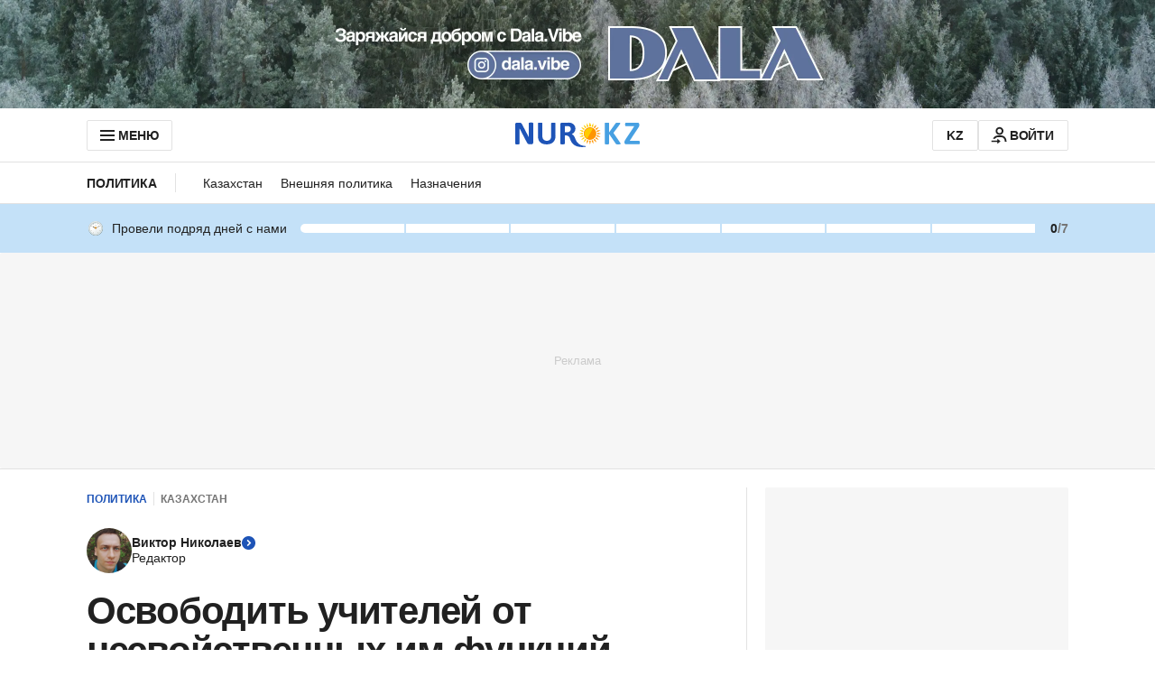

--- FILE ---
content_type: text/html; charset=utf-8
request_url: https://www.google.com/recaptcha/api2/aframe
body_size: 247
content:
<!DOCTYPE HTML><html><head><meta http-equiv="content-type" content="text/html; charset=UTF-8"></head><body><script nonce="BDJM3sEbX0KntmiUt8EgiA">/** Anti-fraud and anti-abuse applications only. See google.com/recaptcha */ try{var clients={'sodar':'https://pagead2.googlesyndication.com/pagead/sodar?'};window.addEventListener("message",function(a){try{if(a.source===window.parent){var b=JSON.parse(a.data);var c=clients[b['id']];if(c){var d=document.createElement('img');d.src=c+b['params']+'&rc='+(localStorage.getItem("rc::a")?sessionStorage.getItem("rc::b"):"");window.document.body.appendChild(d);sessionStorage.setItem("rc::e",parseInt(sessionStorage.getItem("rc::e")||0)+1);localStorage.setItem("rc::h",'1768873784940');}}}catch(b){}});window.parent.postMessage("_grecaptcha_ready", "*");}catch(b){}</script></body></html>

--- FILE ---
content_type: application/javascript
request_url: https://www.nur.kz/_astro/bookmarks-service.qP7aMBFk.js
body_size: 632
content:

!function(){try{var e="undefined"!=typeof window?window:"undefined"!=typeof global?global:"undefined"!=typeof self?self:{},n=(new Error).stack;n&&(e._sentryDebugIds=e._sentryDebugIds||{},e._sentryDebugIds[n]="03ab67fa-e72c-5b6d-a859-29b54c01a331")}catch(e){}}();
import{s as d,I as k,b as l}from"./service.gDqxwQWT.js";import{a as g}from"./article-card.CJuQeTKI.js";import{C as m}from"./custom-events.BkmV4OTC.js";import"./reactions.Djz-V0KD.js";import{g as f}from"./cookie.DSdEdqfd.js";import"./ui-kit.DIVo4FFN.js";import"./index.BsD3EpIt.js";import{B as s}from"./constants.CiOIHF-D.js";const{subdomain:n}=f(),p=9999,u=(i,e)=>{const r=new Map;return[...i,...e].forEach(o=>{r.has(o.id)?r.set(o.id,{...r.get(o.id),...o}):r.set(o.id,{...o})}),Array.from(r.values())};class S{hasBookmark(e){return!!this.getBookmarks().find(o=>o.id===Number(e))}getBookmarks(){try{const e=localStorage.getItem(s);if(!e)return[];const r=JSON.parse(e);if(!Array.isArray(r))return console.warn("Invalid bookmarks data format, resetting..."),localStorage.removeItem(s),[];const o=t=>t&&typeof t.id=="number"&&typeof t.addTime=="number",a=r.filter(o);return a.length!==r.length&&(console.warn("Corrupted bookmarks found. Removing invalid entries..."),localStorage.setItem(s,JSON.stringify(a))),a}catch(e){return console.error("Error getting bookmarks:",e),localStorage.removeItem(s),[]}}addBookmark(e){if(!this.hasBookmark(e)){const r=this.getBookmarks();r.push({id:Number(e),addTime:Date.now()}),localStorage.setItem(s,JSON.stringify(r)),document.dispatchEvent(new CustomEvent(m.BOOKMARK.ADD))}}removeBookmark(e){const r=this.getBookmarks();localStorage.setItem(s,JSON.stringify(r.filter(o=>o.id!==Number(e)))),document.dispatchEvent(new CustomEvent(m.BOOKMARK.REMOVE))}async fetchBookmarkedArticles(){const e=this.getBookmarks();if(e.length===0)return[];try{const o=(await d.getArticleCards({take:p,ids:e.map(t=>t.id).join(","),section:n})).data.map(t=>g(t,{imageLoading:l.Lazy,articleImageSize:k.ArticleCardSecondary,subdomain:n})),a=u(e,o);return a.sort((t,c)=>c.addTime-t.addTime),a.map(t=>({...t,image:{...t.image,...t.image.secondarySizes}}))}catch(r){return console.error(r),[]}}}const M=new S;export{M as b};

//# debugId=03ab67fa-e72c-5b6d-a859-29b54c01a331
